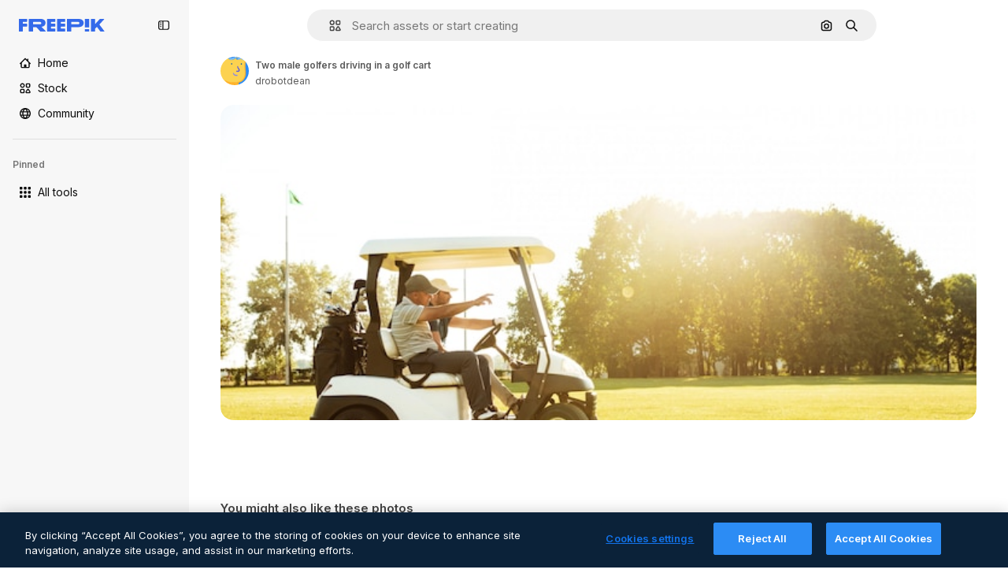

--- FILE ---
content_type: text/javascript
request_url: https://static.cdnpk.net/_next/static/chunks/1821-f391ed5043e9d585.js
body_size: 3274
content:
!function(){try{var e="undefined"!=typeof window?window:"undefined"!=typeof global?global:"undefined"!=typeof self?self:{},t=(new e.Error).stack;t&&(e._sentryDebugIds=e._sentryDebugIds||{},e._sentryDebugIds[t]="7b9ef1c2-ba92-4e82-9c1f-c1b4d5843fb2",e._sentryDebugIdIdentifier="sentry-dbid-7b9ef1c2-ba92-4e82-9c1f-c1b4d5843fb2")}catch(e){}}();"use strict";(self.webpackChunk_N_E=self.webpackChunk_N_E||[]).push([[1821],{30948:function(e,t,n){n.d(t,{c:function(){return r}});let r=119092513},90715:function(e,t,n){n.d(t,{n:function(){return o}});var r=n(67651);let o=e=>{let{authorId:t,isEditableInMockup:n=!1,isEditableInWepik:o=!1,type:i}=e;return!(0,r.h)(t)&&!n&&!o&&["photo","vector","psd"].includes(i)}},93357:function(e,t,n){n.d(t,{l:function(){return o},_:function(){return p}});var r=n(52983);let o=(0,r.createContext)({});var i=n(97458),u=n(51780),l=n(5298),c=n(90715);let a=()=>{try{let e=sessionStorage.getItem("forceShowAttributionWindow");if(!e)return!1;return"1"===e}catch(e){return!1}};var s=n(67651);let d=(e,t,n,r)=>!(e||t||n)&&("photo"===r||"vector"===r),p=e=>{let{children:t,disabledAttribution:n=!1,...p}=e,[f,h]=(0,r.useState)(!1),{query:v}=(0,u.useRouter)(),{type:m,isEditableInMockup:g=!1,isEditableInWepik:y=!1,isEditableInStoryset:b=!1,author:k}=p,_=(0,c.n)({type:m,isEditableInMockup:g,isEditableInWepik:y,authorId:k.id}),E=(0,s.h)(k.id),I=!E,w=I&&d(b,y,g,m),A=(0,r.useMemo)(()=>{var e,t,r,o,i,u,l,c;return{showingAttribution:f,showAttribution:()=>!n&&h(!0),hideAttribution:()=>h(!1),isAiToolsEnabled:_,isOnlyEditableResource:E,isDownloadableResource:I,isUsableInMockup:w,...p,isCrossSellEnabled:!!(null===(t=p.relatedResources)||void 0===t?void 0:null===(e=t.relatedPhotos)||void 0===e?void 0:e.length)||!!(null===(o=p.relatedResources)||void 0===o?void 0:null===(r=o.relatedVideos)||void 0===r?void 0:r.length)||!!(null===(u=p.relatedResources)||void 0===u?void 0:null===(i=u.relatedVectors)||void 0===i?void 0:i.length)||!!(null===(c=p.relatedResources)||void 0===c?void 0:null===(l=c.relatedPsds)||void 0===l?void 0:l.length)}},[f,_,E,I,w,p,n]);return(0,r.useEffect)(()=>{a()&&v["log-in"]?h(!0):h(!1)},[v]),(0,i.jsx)(o.Provider,{value:A,children:(0,i.jsx)(l.t,{resourceId:p.id,children:t})})}},7526:function(e,t,n){n.d(t,{AD:function(){return s},Iq:function(){return d},J5:function(){return r},KK:function(){return l},MU:function(){return p},QN:function(){return a},Xj:function(){return c},a5:function(){return i},en:function(){return u},mj:function(){return f},w8:function(){return o}});let r={ai:"photos",photo:"photos",vector:"vectors",psd:"psd",icon:"icons",template:"templates",mockup:"mockups"},o={sm:"small",md:"medium",lg:"large"},i=50,u=["psd","vector","photo","template","mockup","illustration"],l="/designer/edit/api/redirector/",c="1,2,3,4,5,23,24,25,26,28,29,30,31,33,34,35,39,43,52",a="remove_background_edit",s="remove_background_edit_mockup",d="/mockup-editor/?&sku=",p="16,17,18,19,27,50,53,54",f=179396276},67651:function(e,t,n){n.d(t,{h:function(){return i}});var r=n(30948),o=n(7526);let i=e=>[o.mj,r.c].includes(e)},24278:function(e,t,n){n.d(t,{rW:function(){return r.r},ph:function(){return o.p},tc:function(){return l},Dt:function(){return s},hv:function(){return d.h},fg:function(){return p.f},Zh:function(){return f.Z},m6:function(){return h.m}});var r=n(19382),o=n(6583),i=n(52983),u=n(93357);let l=()=>{let{showingAttribution:e,showAttribution:t,hideAttribution:n}=(0,i.useContext)(u.l);return{showingAttribution:e,showAttribution:t,hideAttribution:n}};var c=n(7616),a=n(18547);let s=e=>(0,c.Dv)((0,a.a)(e));var d=n(71597);n(83311),n(49558),n(55287),n(18444),n(91394),n(25983);var p=n(11011),f=n(95797),h=n(55858)},19382:function(e,t,n){n.d(t,{r:function(){return i}});var r=n(52983),o=n(6583);let i=()=>{let{fileTypes:e}=(0,o.p)();return(0,r.useMemo)(()=>{let t=[];return e&&Object.keys(e).forEach(n=>{var r,o;null===(o=e[n])||void 0===o||null===(r=o.items)||void 0===r||r.forEach(r=>{var o;return t.push({format:n,total:Number(null===(o=e[n])||void 0===o?void 0:o.total),...r})})}),t},[e])}},6583:function(e,t,n){n.d(t,{p:function(){return i}});var r=n(52983),o=n(93357);let i=()=>(0,r.useContext)(o.l)},71597:function(e,t,n){n.d(t,{h:function(){return l}});var r=n(52983),o=n(6583);let i={photo:"Photo",vector:"Vector",psd:"PSD",ai:"AI Image",icon:"Icon",template:"Template",mockup:"Mockup"},u={photo:"photos",vector:"vectors",psd:"psd",ai:"ai_images",icon:"icons",template:"vectors_templates",mockup:"psds_mockups"},l=e=>{let{regularType:t,isAIGenerated:n,isEditableInMockup:l,isEditableInWepik:c}=(0,o.p)();return(0,r.useMemo)(()=>{let r=null!=t?t:null==e?void 0:e.type;return(n||(null==e?void 0:e.isAIGenerated))&&(r="ai"),(l||(null==e?void 0:e.isEditableInMockup))&&(r="mockup"),(c||(null==e?void 0:e.isEditableInWepik))&&(r="template"),{contentGroup:u[r],contentTitle:i[r]}},[t,e,n,l,c])}},11011:function(e,t,n){n.d(t,{f:function(){return l}});var r=n(52983),o=n(6583);let i={sm:.5,md:.75,lg:1},u=e=>{let{width:t,height:n}=e;return t>n?{width:2e3,height:2e3/(t/n)}:{width:2e3/(n/t),height:2e3}},l=e=>{let{dimensions:{width:t,height:n}}=(0,o.p)();return(0,r.useMemo)(()=>{if("original"===e)return{width:t,height:n};let r=u({width:t,height:n});return{width:Math.round(r.width*i[e]),height:Math.round(r.height*i[e])}},[n,e,t])}},95797:function(e,t,n){n.d(t,{Z:function(){return c}});var r=n(7616),o=n(25240),i=n(44932),u=n(83481),l=n(26140);let c=e=>{let{itemId:t,isModal:n,previewUrlParams:c,action:a}=e,s=(0,o.oL)(),d=(0,l.Q)(),p=(0,r.b9)(i.G4),f=(0,r.b9)(i.Db),h=(0,u.Q)();return e=>{e.shiftKey||e.ctrlKey||e.altKey||(h(),n&&d&&(p(null!=c?c:null),f(null!=a?a:null),s(t,d.items,"regular")))}}},55858:function(e,t,n){n.d(t,{m:function(){return u}});var r=n(8147);let o=()=>{var e;let t=(0,r.H)();return null==t?void 0:null===(e=t.permissions)||void 0===e?void 0:e.canEditMockups},i=()=>{var e;let t=(0,r.H)();return null==t?void 0:null===(e=t.permissions)||void 0===e?void 0:e.canEditTemplates},u=e=>{let t=o(),n=i();return!e||!!(t||n)}},61821:function(e,t,n){n.d(t,{AD:function(){return r.AD},Dt:function(){return o.Dt},KK:function(){return r.KK},Zh:function(){return o.Zh},_D:function(){return u._},a5:function(){return r.a5},en:function(){return r.en},fg:function(){return o.fg},hv:function(){return o.hv},ph:function(){return o.ph},rW:function(){return o.rW},tc:function(){return i.t}});var r=n(7526),o=n(24278),i=n(77604),u=n(93357);n(56879)},77604:function(e,t,n){n.d(t,{t:function(){return _}});var r=n(85e3),o=n(62317),i=n(7526);let u=e=>Array.isArray(e),l=["locale","sort","page","term","slug","img"],c=["category","peopleRange","style"],a=["color","license","type","author"],s=["hasPrompt","quickEdit","freepikChoice"],d=["tool","orientation","fileType","peopleAge","peopleGender","peopleEthnicity"],p=["format"],f={sort:"order",type:"content_type",people:"filters[people]",peopleRange:"filters[people][number]",style:"filters[vector][style]",hasPrompt:"[ai-generated][has_prompt]",quickEdit:"[quick-edit]",freepikChoice:"[choice]",aiGenerated:"filters[ai-generated]",tool:"[ai-generated][tool]",orientation:"[orientation]",fileType:"[vector][type]",peopleAge:"[people][age]",peopleGender:"[people][gender]",peopleEthnicity:"[people][ethnicity]"},h={fileType:{vector:o.qQ,illustration:o.qQ,psd:o.bJ,photo:o.RU,template:o.c2}},v=e=>f[e]||e,m=(e,t)=>p.includes(e)?"":"term"===e?"".concat(e,"=").concat(encodeURIComponent(t.toString())):e===r.FILTERS_NAMES.fromQuery?"enable-next-search=0":l.includes(e)||c.includes(e)?"".concat(v(e),"=").concat(t):a.includes(e)?"mockup"==t?"filters[".concat(v(e),"]=psd&filters[production-lines]=").concat(i.MU):"template"==t?"filters[".concat(v(e),"]=template&filters[production-lines]=").concat(i.Xj):"filters[".concat(v(e),"]=").concat(t):s.includes(e)?"filters".concat(v(e),"=1"):"".concat(v(e),"[").concat(t,"]=1"),g=(e,t,n)=>{e[n]=e[n]?"".concat(e[n],",").concat(t):t},y=e=>0===e.length?[]:["filters[any][type]=".concat(e.join(","))],b=(e,t,n)=>{let r=t[e];return r?"fileType"===e?k(r,n):["filters".concat(v(e),"=").concat(r)]:[]},k=(e,t)=>{var n,r;let o=null===(r=t.find(e=>e.includes("content_type")))||void 0===r?void 0:null===(n=r.split("=")[1])||void 0===n?void 0:n.split("&")[0],i=e.split(",");if(!o||"illustration"===o||"template"===o)return y(i);let u=h.fileType[o];if(!u)return[];let l=i.filter(e=>u.includes(e));return 0===l.length?[]:["filters[".concat(o,"][type]=").concat(l.join(","))]},_=function(){for(var e=arguments.length,t=Array(e),n=0;n<e;n++)t[n]=arguments[n];let r=[],o={};t.forEach(e=>{u(e)?e.forEach(e=>{let[t,n]=e;d.includes(t)?g(o,n,t):(null==n?void 0:n.length)>0&&r.push(m(t,n))}):"string"==typeof e?r.concat(e.split("&")):Object.entries(e).forEach(e=>{let[t,n]=e;("number"==typeof n||n.length>0)&&r.push(m(t,n))})});let i=d.map(e=>b(e,o,r)).flat(),l=Array.from(new Set([...r,...i])).sort((e,t)=>e.localeCompare(t)).join("&");return l.startsWith("&")?l.slice(1):l}}}]);